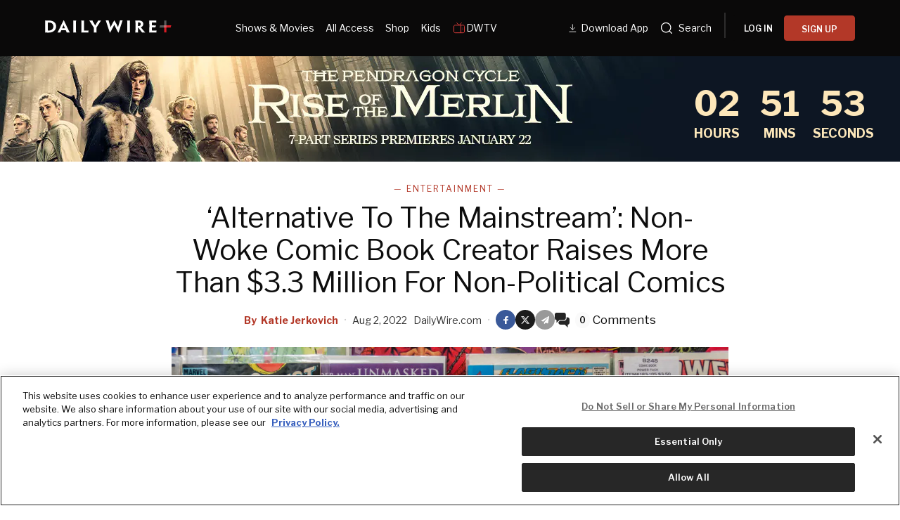

--- FILE ---
content_type: text/html; charset=utf-8
request_url: https://www.dailywire.com/_next/data/2GxV6TSUU2jnvzNdwVod0/watch.json?slug=watch
body_size: 12070
content:
<!DOCTYPE html><html lang="en"><head><meta charSet="utf-8"/><meta name="viewport" content="width=device-width, initial-scale=1"/><link rel="preload" href="/_next/static/media/2a7abadac7ce6faa-s.p.woff2" as="font" crossorigin="" type="font/woff2"/><link rel="preload" href="/_next/static/media/92daa4d0098aa288-s.p.woff2" as="font" crossorigin="" type="font/woff2"/><link rel="preload" as="image" href="https://dailywireplus-v2.imgix.net/app-store-dlv2/Store%20download%20button%20(3).png"/><link rel="preload" as="image" href="https://dailywireplus-v2.imgix.net/google-play-dlv2/Store%20download%20button%20(2).png"/><link rel="preload" as="image" href="https://dailywireplus-v2.imgix.net/dwdownloadqr/Frame%201618874160.png"/><link rel="preload" as="image" href="https://dailywireplus-v2.imgix.net/iab/iab.png"/><link rel="stylesheet" href="/_next/static/css/b7e4e9e5d7ff2451.css" data-precedence="next"/><link rel="stylesheet" href="/_next/static/css/2c20eb36041039b8.css" data-precedence="next"/><link rel="stylesheet" href="/_next/static/css/2349239c3dd5a3e5.css" data-precedence="next"/><link rel="preload" as="script" fetchPriority="low" href="/_next/static/chunks/webpack-59a2a78ec60e4d62.js"/><script src="/_next/static/chunks/59c6eb5a-c4cdaff7f3c1a798.js" async=""></script><script src="/_next/static/chunks/87c73c54-5f406bd66efdaf29.js" async=""></script><script src="/_next/static/chunks/8342-477ec56c25d1b836.js" async=""></script><script src="/_next/static/chunks/main-app-4acb17c0e1135266.js" async=""></script><script src="/_next/static/chunks/2ed43723-294e08523a80b596.js" async=""></script><script src="/_next/static/chunks/620c25d9-74d9bada15b615ac.js" async=""></script><script src="/_next/static/chunks/1f006d11-390382e4b830b198.js" async=""></script><script src="/_next/static/chunks/af4c29a4-fa2140a90143e154.js" async=""></script><script src="/_next/static/chunks/5445-608f16eac33d9a2a.js" async=""></script><script src="/_next/static/chunks/9191-c756b839e2f217d2.js" async=""></script><script src="/_next/static/chunks/6855-8d43ae2e7c8ac6a9.js" async=""></script><script src="/_next/static/chunks/9874-a5995b61b4d9b906.js" async=""></script><script src="/_next/static/chunks/5165-f30838c7ae32fa3c.js" async=""></script><script src="/_next/static/chunks/7506-ad3bdd449ae545f2.js" async=""></script><script src="/_next/static/chunks/8639-366706553fb8545c.js" async=""></script><script src="/_next/static/chunks/app/layout-02d04bd53a2e6c0d.js" async=""></script><script src="/_next/static/chunks/app/not-found-f9963be01515b6b6.js" async=""></script><script src="/_next/static/chunks/929af8c8-e172328fd1487ef0.js" async=""></script><script src="/_next/static/chunks/ce099b63-0e8dc866e1af661d.js" async=""></script><script src="/_next/static/chunks/f17035fd-bae0513620e22f7b.js" async=""></script><script src="/_next/static/chunks/7dd6c871-1d63f8394ff52e15.js" async=""></script><script src="/_next/static/chunks/5937-8a6a09d6d6dda813.js" async=""></script><script src="/_next/static/chunks/541-f68e1b8fd821d8dc.js" async=""></script><script src="/_next/static/chunks/244-9f6b277c90bdcfa5.js" async=""></script><script src="/_next/static/chunks/1883-991f3f0adf49b5e1.js" async=""></script><script src="/_next/static/chunks/5862-9dca4ffa6cb1419b.js" async=""></script><script src="/_next/static/chunks/3287-c5c6a56629fb80ea.js" async=""></script><script src="/_next/static/chunks/8160-43f1b0ce5e0002c0.js" async=""></script><script src="/_next/static/chunks/app/watch/page-2c8f35a1e8773f57.js" async=""></script><meta name="next-size-adjust" content=""/><meta content="1477317200" property="al:ios:app_store_id"/><meta content="The Daily Wire" property="al:ios:app_name"/><meta content="com.dailywire.thedailywire" property="al:android:package"/><meta content="The Daily Wire" property="al:android:app_name"/><meta content="The Daily Wire" name="twitter:app:name:iphone"/><meta content="1477317200" name="twitter:app:id:iphone"/><meta content="The Daily Wire" name="twitter:app:name:ipad"/><meta content="1477317200" name="twitter:app:id:ipad"/><meta content="The Daily Wire" name="twitter:app:name:googleplay"/><meta content="com.dailywire.thedailywire" name="twitter:app:id:googleplay"/><link href="/favicons/favicon.ico" rel="shortcut icon" type="image/x-icon"/><link href="/favicons/apple-touch-icon.png" rel="apple-touch-icon"/><link href="/favicons/apple-touch-icon-57x57.png" rel="apple-touch-icon" sizes="57x57"/><link href="/favicons/apple-touch-icon-72x72.png" rel="apple-touch-icon" sizes="72x72"/><link href="/favicons/apple-touch-icon-76x76.png" rel="apple-touch-icon" sizes="76x76"/><link href="/favicons/apple-touch-icon-114x114.png" rel="apple-touch-icon" sizes="114x114"/><link href="/favicons/apple-touch-icon-120x120.png" rel="apple-touch-icon" sizes="120x120"/><link href="/favicons/apple-touch-icon-144x144.png" rel="apple-touch-icon" sizes="144x144"/><link href="/favicons/apple-touch-icon-152x152.png" rel="apple-touch-icon" sizes="152x152"/><link href="/favicons/apple-touch-icon-180x180.png" rel="apple-touch-icon" sizes="180x180"/><title>The Daily Wire - Breaking News, Videos &amp; Podcasts</title><meta name="description" content="Get daily coverage of the latest news and important stories in politics, culture, education, and sports at dailywire.com."/><link rel="canonical" href="https://www.dailywire.com/watch"/><meta property="og:title" content="The Daily Wire - Breaking News, Videos &amp; Podcasts"/><meta property="og:description" content="Get daily coverage of the latest news and important stories in politics, culture, education, and sports at dailywire.com."/><meta property="og:url" content="https://www.dailywire.com/watch"/><meta property="og:image" content="https://dailywireplus-v2.imgix.net/images/dailywire.com/DW-Talent-Panel-2025.jpg"/><meta property="og:type" content="website"/><meta name="twitter:card" content="summary_large_image"/><meta name="twitter:title" content="The Daily Wire - Breaking News, Videos &amp; Podcasts"/><meta name="twitter:description" content="Get daily coverage of the latest news and important stories in politics, culture, education, and sports at dailywire.com."/><meta name="twitter:image" content="https://dailywireplus-v2.imgix.net/images/dailywire.com/DW-Talent-Panel-2025.jpg"/><link href="https://use.typekit.net/ldl2hxh.css" rel="stylesheet"/><script src="/_next/static/chunks/polyfills-42372ed130431b0a.js" noModule=""></script></head><body class="__className_4dd4da"><div class="flex flex-col min-h-screen" style="background-color:#0A0909"><header class="fixed top-0 left-0 right-0 w-full z-[400] text-white h-[50px] xl:h-[var(--mobile-header-h,80px)]" data-label="global-header-transparent" style="background:linear-gradient(to bottom, rgba(0,0,0,0.7) 0%, rgba(0,0,0,0.4) 50%, rgba(0,0,0,0) 100%);box-shadow:none;padding-top:env(safe-area-inset-top);transition:height 0.3s cubic-bezier(0.4,0,0.2,1), background 0.4s ease-out, box-shadow 0.3s ease-out"><div class="flex items-center justify-between h-full mx-auto max-w-[1400px] px-5 relative xl:justify-start"><a class="logo" data-label="logotype" style="padding:10px 0px" href="/"><div class="daily-wire-logo pt-1" style="width:180px"><svg fill="none" height="100%" viewBox="0 0 227 23" width="100%" xmlns="http://www.w3.org/2000/svg"><g><g opacity="0.45"><path d="M217.775 0.24411H213.81V13.0676H217.775V0.24411Z" fill="#BCBEBF"></path></g><path d="M213.803 9.08382H217.768V21.9214H213.803V9.08382Z" fill="#D81C24"></path><path d="M213.797 13.0949V9.07738H226.47L225.268 13.0949H213.797Z" fill="#D81C24"></path><g opacity="0.45"><path d="M217.777 9.06786V13.0853H205.105L206.368 9.06786H217.777Z" fill="#BCBEBF"></path></g><path d="M15.0462 10.956C15.0462 8.61471 14.0152 6.54954 12.2045 5.29363C10.9555 4.45795 9.14478 3.95607 7.0544 3.95607C6.33628 3.95607 5.64896 4.0113 5.08726 4.06653V18.2082C5.08726 18.3186 5.14888 18.3739 5.24369 18.3739C5.74376 18.4315 6.42871 18.4579 6.99041 18.4579C8.86511 18.4579 10.7066 17.9848 12.0505 17.0099C13.828 15.7252 15.0462 13.744 15.0462 10.9849V10.956ZM19.9474 10.8456C19.9474 14.9159 18.0751 18.0401 14.9206 20.0764C12.6738 21.5557 9.67567 22.2233 6.21066 22.2233C4.90003 22.2233 3.49459 22.1968 2.4968 22.168C1.65307 22.1392 0.716902 22.1128 -0.0012207 22.0576V21.9159C0.434867 21.6661 0.434867 20.6335 0.434867 12.5193V9.45039C0.434867 1.89329 0.434867 0.944754 0.0295899 0.747842V0.469283C0.686092 0.442868 1.65307 0.35882 2.93289 0.330004C4.24353 0.274772 5.40011 0.245956 6.64912 0.245956C10.1449 0.245956 12.8302 0.860706 14.8898 2.00376C18.4496 3.92725 19.9474 7.41403 19.9474 10.8168V10.8456Z" fill="#FFF"></path><path d="M35.8248 14.4982L35.794 14.4141C34.0141 10.2574 33.5756 9.08791 33.3268 8.27865H33.296C33.0139 9.08791 32.547 10.2574 30.7055 14.4141L30.6747 14.4982H35.8248ZM29.2693 17.8169C27.9563 20.6625 27.4586 21.8055 27.769 21.9736V22.1393H22.2753V21.9736C22.6189 21.8055 23.2114 20.6625 27.1765 12.4906L33.1704 -0.00605774H33.8577L39.7591 12.5171C43.6294 20.6337 44.1911 21.8055 44.5347 21.9736V22.1393H38.6357V21.9736C38.9462 21.8055 38.4484 20.6337 37.1994 17.8169H29.2693Z" fill="#FFF"></path><path d="M55.5768 12.519C55.5768 20.6356 55.5768 21.6394 56.0129 21.9732V22.1413H50.4575V21.9468C50.8936 21.6394 50.8936 20.6356 50.8936 12.5478V9.45005C50.8936 1.89295 50.8936 0.860367 50.4883 0.581809V0.387299H55.9821V0.581809C55.5768 0.860367 55.5768 1.86414 55.5768 9.45005V12.519Z" fill="#FFF"></path><path d="M65.241 9.44965C65.241 1.89255 65.241 0.859961 64.8357 0.581402V0.384491H70.2986V0.581402C69.8934 0.886376 69.8934 1.89255 69.8934 9.44965V18.3467C69.8934 18.5412 69.955 18.5988 70.173 18.5988H75.2307C75.9488 18.5988 76.3233 18.57 76.7309 18.5148C77.0722 18.4572 77.4799 18.3467 77.5723 18.2362H77.8235C77.7903 19.9076 77.7903 20.6328 77.7595 22.1385H64.8357V21.9151C65.241 21.6942 65.241 20.6064 65.241 12.5186V9.44965Z" fill="#FFF"></path><path d="M92.3276 13.1601V13.9117C92.3276 20.5779 92.3276 21.7498 92.7661 21.9731V22.1412H87.2083V21.9443C87.6444 21.7234 87.6444 20.5779 87.6444 13.9694V13.3834L85.4284 9.84141C80.4324 1.83766 79.8091 0.776259 79.3706 0.552932V0.387238H85.3668V0.552932C85.0232 0.749844 85.7413 1.91931 87.488 4.82016C88.3934 6.38345 89.3935 8.02838 90.0168 9.17143H90.0808C90.6733 8.02838 91.6403 6.49391 92.6097 4.90421C94.4204 1.91931 95.1385 0.692211 94.8257 0.552932V0.387238H100.445V0.552932C100.071 0.776259 99.4781 1.80885 94.4204 9.84141L92.3276 13.1601Z" fill="#FFF"></path><path d="M132.011 22.1716H131.355C125.518 10.9309 124.769 9.25951 124.207 7.8355H124.176C123.614 9.28593 122.832 10.9885 116.869 22.1716H116.215L111.781 8.64476C109.408 1.5055 109.096 0.388869 108.721 0.167943V-0.000152588H114.34V0.167943C113.935 0.388869 114.34 1.47669 116.028 6.88936C116.808 9.42521 117.213 10.8204 117.651 12.4653H117.744C118.37 10.9597 119.054 9.50925 120.367 6.86055C121.74 4.29589 123.084 1.98097 124.02 0.223174H124.643C125.579 1.95216 126.797 4.18303 128.39 6.94459C129.544 9.36997 130.296 10.9309 130.919 12.3549H130.981C131.419 10.6811 131.793 9.28593 132.481 7.05506C134.166 1.45027 134.604 0.362454 134.197 0.167943V-0.000152588H139.411V0.167943C139.036 0.417685 138.693 1.47669 136.382 8.64476L132.011 22.1716Z" fill="#FFF"></path><path d="M152.181 12.3729C152.181 20.4896 152.181 21.4933 152.617 21.8271V21.9952H147.061V21.8007C147.497 21.4933 147.497 20.4896 147.497 12.4018V9.30399C147.497 1.7469 147.497 0.71431 147.092 0.435752V0.241241H152.586V0.435752C152.181 0.71431 152.181 1.71808 152.181 9.30399V12.3729Z" fill="#FFF"></path><path d="M171.734 6.82274C171.734 4.8152 170.267 3.64334 167.925 3.64334C167.394 3.64334 166.958 3.67215 166.676 3.69857V10.3359C166.925 10.3648 167.269 10.3648 167.581 10.3648C168.456 10.3648 169.331 10.1414 169.954 9.80764C170.828 9.36099 171.734 8.41245 171.734 6.85156V6.82274ZM162.242 9.30576C162.242 1.74626 162.242 0.574392 161.867 0.463929V0.295833C162.398 0.269418 163.273 0.240602 164.147 0.211786C164.896 0.185371 166.271 0.156555 167.081 0.156555C168.861 0.156555 170.392 0.295834 171.765 0.687256C173.701 1.24437 176.355 2.86289 176.355 6.573C176.355 9.16648 174.855 10.8378 173.732 11.563C173.139 11.9833 172.452 12.3723 171.921 12.5404V12.5956C172.357 13.1527 172.888 13.8227 177.571 19.6244C178.32 20.5441 179.29 21.6608 179.6 21.8265V21.9946H174.919C174.637 21.9946 174.232 21.9658 173.919 21.8817C172.108 19.4563 169.985 16.6107 167.52 13.3761H166.676V14.4927C166.676 20.4889 166.707 21.6608 167.051 21.8265V21.9946H161.867V21.8265C162.242 21.6608 162.242 20.4889 162.242 12.3723V9.30576Z" fill="#FFF"></path><path d="M195.817 12.6775H191.79V17.9485C191.79 18.2006 191.821 18.3399 192.009 18.4504C193.632 18.4792 195.786 18.4792 197.223 18.4504C198.533 18.4504 199.377 18.3952 199.626 18.1166H199.813C199.782 19.7903 199.782 20.7101 199.782 21.9924H186.733V21.8267C187.138 21.6586 187.138 20.4867 187.138 12.3701V9.30359C187.138 1.74409 187.138 0.574625 186.764 0.406529V0.238434H199.531C199.531 1.49435 199.503 2.4693 199.503 4.11424H199.313C199.095 3.80926 197.689 3.72522 195.786 3.72522H191.79V9.21954H195.756" fill="#FFF"></path><path d="M199.315 9.17921H191.648L191.662 12.8197H197.798L199.315 9.17921Z" fill="#FFF"></path></g><defs><clipPath id="clip0_3019_2601"><rect fill="white" height="23" width="227"></rect></clipPath></defs></svg></div></a><div class="hidden xl:block w-full"><nav class="flex justify-between w-full"><div class="version2-headerLinks flex items-center flex-1 gap-3 pl-12 max-[1300px]:justify-center max-[1300px]:pl-0"><a style="align-items:center;color:#fff;display:inline-flex;font-size:.875rem;font-weight:400;padding:1.5rem .5rem;text-decoration:underline;text-decoration-thickness:1px;text-underline-offset:4px" href="/watch">Shows &amp; Movies</a><a style="align-items:center;color:#fff;display:inline-flex;font-size:.875rem;font-weight:400;padding:1.5rem .5rem;text-decoration:none;text-decoration-thickness:1px;text-underline-offset:4px" href="/all-access">All Access</a><a style="align-items:center;color:#fff;display:inline-flex;font-size:.875rem;font-weight:400;padding:1.5rem .5rem;text-decoration:none;text-decoration-thickness:1px;text-underline-offset:4px" href="https://store.dailywire.com">Shop</a><a style="align-items:center;color:#fff;display:inline-flex;font-size:.875rem;font-weight:400;padding:1.5rem .5rem;text-decoration:none;text-decoration-thickness:1px;text-underline-offset:4px" href="https://www.bentkey.com">Kids</a><a style="align-items:center;color:#fff;display:flex;font-size:.875rem;font-weight:400;padding:1.5rem .5rem;text-decoration:none;text-decoration-thickness:1px;text-underline-offset:4px;gap:4px" href="/dwtv"><svg fill="none" height="20" viewBox="0 0 20 20" width="20" xmlns="http://www.w3.org/2000/svg"><path d="M13.3333 2.5L10 5.83333L6.66667 2.5M12.5 5.83333V16.6667M15 12.5V12.5083M15 10V10.0083M2.5 7.5C2.5 7.05797 2.67559 6.63405 2.98816 6.32149C3.30072 6.00893 3.72464 5.83333 4.16667 5.83333H15.8333C16.2754 5.83333 16.6993 6.00893 17.0118 6.32149C17.3244 6.63405 17.5 7.05797 17.5 7.5V15C17.5 15.442 17.3244 15.866 17.0118 16.1785C16.6993 16.4911 16.2754 16.6667 15.8333 16.6667H4.16667C3.72464 16.6667 3.30072 16.4911 2.98816 16.1785C2.67559 15.866 2.5 15.442 2.5 15V7.5Z" stroke="#DB3D3B" stroke-linecap="round" stroke-linejoin="round"></path></svg>DWTV</a></div><div class="flex items-center gap-1" style="flex-shrink:0"><a style="align-items:center;color:#fff;display:inline-flex;font-size:.875rem;font-weight:400;padding:1.5rem .5rem;text-decoration:none;text-decoration-thickness:1px;text-underline-offset:4px" href="https://get.dailywire.com/app-download-v2/"><svg fill="none" height="20" style="margin-top:4px" viewBox="0 0 24 24" width="20" xmlns="http://www.w3.org/2000/svg"><path d="M9.99992 2.91666V12.5M9.99992 12.5L14.1666 8.33332M9.99992 12.5L5.83325 8.33332" stroke="white"></path><path d="M4.16675 15.8333L15.8334 15.8333" stroke="white"></path></svg>Download App</a><div class="flex items-center gap-1"><a style="align-items:center;color:#fff;display:inline-flex;font-size:.875rem;padding:1.5rem .5rem" href="/search/news"><style data-emotion="css uk6cul">.css-uk6cul{vertical-align:middle;}</style><svg fill="currentcolor" fill-rule="evenodd" height="20px" viewBox="0 0 24 24" width="20px" xmlns="http://www.w3.org/2000/svg" style="margin-right:.5em" class="css-uk6cul e1itsuk80"><path d="M3.75 11C3.75 6.99594 6.99594 3.75 11 3.75C15.0041 3.75 18.25 6.99594 18.25 11C18.25 12.9618 17.4708 14.7416 16.205 16.0468C16.1753 16.0688 16.1469 16.0932 16.1201 16.1201C16.0932 16.1469 16.0688 16.1753 16.0468 16.205C14.7416 17.4708 12.9618 18.25 11 18.25C6.99594 18.25 3.75 15.0041 3.75 11ZM16.6342 17.6949C15.112 18.9773 13.1462 19.75 11 19.75C6.16751 19.75 2.25 15.8325 2.25 11C2.25 6.16751 6.16751 2.25 11 2.25C15.8325 2.25 19.75 6.16751 19.75 11C19.75 13.1462 18.9773 15.112 17.6949 16.6342L21.5307 20.4701C21.8236 20.763 21.8236 21.2378 21.5307 21.5307C21.2378 21.8236 20.763 21.8236 20.4701 21.5307L16.6342 17.6949Z"></path></svg><span>Search</span><span class="sr-only">Search</span></a><div class="flex items-center mx-2.5"><svg fill="none" height="36" viewBox="0 0 2 36" width="2" xmlns="http://www.w3.org/2000/svg"><path d="M1 0V36" stroke="#525252"></path></svg></div></div><div class="menu-button-link"></div></div></nav></div><div class="hidden max-xl:flex ml-auto z-[1]"><div class="flex items-center gap-3"><button class="relative bg-transparent border-none cursor-pointer p-2" data-testid="mobile-menu-open" type="button"><h2 class="sr-only">Menu</h2><svg height="15" viewBox="0 0 24 15" width="24" xmlns="http://www.w3.org/2000/svg"><g fill="#fff" fill-rule="evenodd"><path d="m0 0h16v1h-16z"></path><path d="m0 7h24v1h-24z"></path><path d="m0 14h20v1h-20z"></path></g></svg></button></div><div class="fixed top-0 left-0 bottom-0 w-full bg-white z-[100] transition-transform duration-300 ease-in-out -translate-x-full" style="-webkit-overflow-scrolling:touch"><div class="relative flex flex-col h-full bg-[#0A0909] overflow-y-auto z-10" style="-webkit-overflow-scrolling:touch"><div class="flex items-start justify-between p-5 pb-4"><div class="w-[180px]"><svg fill="none" height="100%" viewBox="0 0 227 23" width="100%" xmlns="http://www.w3.org/2000/svg"><g><g opacity="0.45"><path d="M217.775 0.24411H213.81V13.0676H217.775V0.24411Z" fill="#BCBEBF"></path></g><path d="M213.803 9.08382H217.768V21.9214H213.803V9.08382Z" fill="#D81C24"></path><path d="M213.797 13.0949V9.07738H226.47L225.268 13.0949H213.797Z" fill="#D81C24"></path><g opacity="0.45"><path d="M217.777 9.06786V13.0853H205.105L206.368 9.06786H217.777Z" fill="#BCBEBF"></path></g><path d="M15.0462 10.956C15.0462 8.61471 14.0152 6.54954 12.2045 5.29363C10.9555 4.45795 9.14478 3.95607 7.0544 3.95607C6.33628 3.95607 5.64896 4.0113 5.08726 4.06653V18.2082C5.08726 18.3186 5.14888 18.3739 5.24369 18.3739C5.74376 18.4315 6.42871 18.4579 6.99041 18.4579C8.86511 18.4579 10.7066 17.9848 12.0505 17.0099C13.828 15.7252 15.0462 13.744 15.0462 10.9849V10.956ZM19.9474 10.8456C19.9474 14.9159 18.0751 18.0401 14.9206 20.0764C12.6738 21.5557 9.67567 22.2233 6.21066 22.2233C4.90003 22.2233 3.49459 22.1968 2.4968 22.168C1.65307 22.1392 0.716902 22.1128 -0.0012207 22.0576V21.9159C0.434867 21.6661 0.434867 20.6335 0.434867 12.5193V9.45039C0.434867 1.89329 0.434867 0.944754 0.0295899 0.747842V0.469283C0.686092 0.442868 1.65307 0.35882 2.93289 0.330004C4.24353 0.274772 5.40011 0.245956 6.64912 0.245956C10.1449 0.245956 12.8302 0.860706 14.8898 2.00376C18.4496 3.92725 19.9474 7.41403 19.9474 10.8168V10.8456Z" fill="#FFF"></path><path d="M35.8248 14.4982L35.794 14.4141C34.0141 10.2574 33.5756 9.08791 33.3268 8.27865H33.296C33.0139 9.08791 32.547 10.2574 30.7055 14.4141L30.6747 14.4982H35.8248ZM29.2693 17.8169C27.9563 20.6625 27.4586 21.8055 27.769 21.9736V22.1393H22.2753V21.9736C22.6189 21.8055 23.2114 20.6625 27.1765 12.4906L33.1704 -0.00605774H33.8577L39.7591 12.5171C43.6294 20.6337 44.1911 21.8055 44.5347 21.9736V22.1393H38.6357V21.9736C38.9462 21.8055 38.4484 20.6337 37.1994 17.8169H29.2693Z" fill="#FFF"></path><path d="M55.5768 12.519C55.5768 20.6356 55.5768 21.6394 56.0129 21.9732V22.1413H50.4575V21.9468C50.8936 21.6394 50.8936 20.6356 50.8936 12.5478V9.45005C50.8936 1.89295 50.8936 0.860367 50.4883 0.581809V0.387299H55.9821V0.581809C55.5768 0.860367 55.5768 1.86414 55.5768 9.45005V12.519Z" fill="#FFF"></path><path d="M65.241 9.44965C65.241 1.89255 65.241 0.859961 64.8357 0.581402V0.384491H70.2986V0.581402C69.8934 0.886376 69.8934 1.89255 69.8934 9.44965V18.3467C69.8934 18.5412 69.955 18.5988 70.173 18.5988H75.2307C75.9488 18.5988 76.3233 18.57 76.7309 18.5148C77.0722 18.4572 77.4799 18.3467 77.5723 18.2362H77.8235C77.7903 19.9076 77.7903 20.6328 77.7595 22.1385H64.8357V21.9151C65.241 21.6942 65.241 20.6064 65.241 12.5186V9.44965Z" fill="#FFF"></path><path d="M92.3276 13.1601V13.9117C92.3276 20.5779 92.3276 21.7498 92.7661 21.9731V22.1412H87.2083V21.9443C87.6444 21.7234 87.6444 20.5779 87.6444 13.9694V13.3834L85.4284 9.84141C80.4324 1.83766 79.8091 0.776259 79.3706 0.552932V0.387238H85.3668V0.552932C85.0232 0.749844 85.7413 1.91931 87.488 4.82016C88.3934 6.38345 89.3935 8.02838 90.0168 9.17143H90.0808C90.6733 8.02838 91.6403 6.49391 92.6097 4.90421C94.4204 1.91931 95.1385 0.692211 94.8257 0.552932V0.387238H100.445V0.552932C100.071 0.776259 99.4781 1.80885 94.4204 9.84141L92.3276 13.1601Z" fill="#FFF"></path><path d="M132.011 22.1716H131.355C125.518 10.9309 124.769 9.25951 124.207 7.8355H124.176C123.614 9.28593 122.832 10.9885 116.869 22.1716H116.215L111.781 8.64476C109.408 1.5055 109.096 0.388869 108.721 0.167943V-0.000152588H114.34V0.167943C113.935 0.388869 114.34 1.47669 116.028 6.88936C116.808 9.42521 117.213 10.8204 117.651 12.4653H117.744C118.37 10.9597 119.054 9.50925 120.367 6.86055C121.74 4.29589 123.084 1.98097 124.02 0.223174H124.643C125.579 1.95216 126.797 4.18303 128.39 6.94459C129.544 9.36997 130.296 10.9309 130.919 12.3549H130.981C131.419 10.6811 131.793 9.28593 132.481 7.05506C134.166 1.45027 134.604 0.362454 134.197 0.167943V-0.000152588H139.411V0.167943C139.036 0.417685 138.693 1.47669 136.382 8.64476L132.011 22.1716Z" fill="#FFF"></path><path d="M152.181 12.3729C152.181 20.4896 152.181 21.4933 152.617 21.8271V21.9952H147.061V21.8007C147.497 21.4933 147.497 20.4896 147.497 12.4018V9.30399C147.497 1.7469 147.497 0.71431 147.092 0.435752V0.241241H152.586V0.435752C152.181 0.71431 152.181 1.71808 152.181 9.30399V12.3729Z" fill="#FFF"></path><path d="M171.734 6.82274C171.734 4.8152 170.267 3.64334 167.925 3.64334C167.394 3.64334 166.958 3.67215 166.676 3.69857V10.3359C166.925 10.3648 167.269 10.3648 167.581 10.3648C168.456 10.3648 169.331 10.1414 169.954 9.80764C170.828 9.36099 171.734 8.41245 171.734 6.85156V6.82274ZM162.242 9.30576C162.242 1.74626 162.242 0.574392 161.867 0.463929V0.295833C162.398 0.269418 163.273 0.240602 164.147 0.211786C164.896 0.185371 166.271 0.156555 167.081 0.156555C168.861 0.156555 170.392 0.295834 171.765 0.687256C173.701 1.24437 176.355 2.86289 176.355 6.573C176.355 9.16648 174.855 10.8378 173.732 11.563C173.139 11.9833 172.452 12.3723 171.921 12.5404V12.5956C172.357 13.1527 172.888 13.8227 177.571 19.6244C178.32 20.5441 179.29 21.6608 179.6 21.8265V21.9946H174.919C174.637 21.9946 174.232 21.9658 173.919 21.8817C172.108 19.4563 169.985 16.6107 167.52 13.3761H166.676V14.4927C166.676 20.4889 166.707 21.6608 167.051 21.8265V21.9946H161.867V21.8265C162.242 21.6608 162.242 20.4889 162.242 12.3723V9.30576Z" fill="#FFF"></path><path d="M195.817 12.6775H191.79V17.9485C191.79 18.2006 191.821 18.3399 192.009 18.4504C193.632 18.4792 195.786 18.4792 197.223 18.4504C198.533 18.4504 199.377 18.3952 199.626 18.1166H199.813C199.782 19.7903 199.782 20.7101 199.782 21.9924H186.733V21.8267C187.138 21.6586 187.138 20.4867 187.138 12.3701V9.30359C187.138 1.74409 187.138 0.574625 186.764 0.406529V0.238434H199.531C199.531 1.49435 199.503 2.4693 199.503 4.11424H199.313C199.095 3.80926 197.689 3.72522 195.786 3.72522H191.79V9.21954H195.756" fill="#FFF"></path><path d="M199.315 9.17921H191.648L191.662 12.8197H197.798L199.315 9.17921Z" fill="#FFF"></path></g><defs><clipPath id="clip0_3019_2601"><rect fill="white" height="23" width="227"></rect></clipPath></defs></svg></div><button class="bg-transparent border-none cursor-pointer p-0 flex items-center justify-center" data-testid="mobile-menu-close" type="button"><span class="sr-only">Close</span><svg class="text-white" fill="none" height="20" stroke="currentColor" viewBox="0 0 24 24" width="20"><path d="M6 18L18 6M6 6l12 12" stroke-linecap="round" stroke-linejoin="round" stroke-width="2"></path></svg></button></div><div class="flex justify-between w-full mx-auto mb-2.5" style="background-image:url(&#x27;https://dailywireplus-v2.imgix.net/downloadtheapp/background%20(1).png&#x27;);background-repeat:no-repeat;background-size:cover"><div class="flex items-center pl-3.5"><img alt="Daily Wire App" loading="lazy" width="44" height="44" decoding="async" data-nimg="1" style="color:transparent" srcSet="/_next/image?url=https%3A%2F%2Fdailywireplus-v2.imgix.net%2Fdownloadtheapp%2FFrame%25201010105843.png&amp;w=48&amp;q=75 1x, /_next/image?url=https%3A%2F%2Fdailywireplus-v2.imgix.net%2Fdownloadtheapp%2FFrame%25201010105843.png&amp;w=96&amp;q=75 2x" src="/_next/image?url=https%3A%2F%2Fdailywireplus-v2.imgix.net%2Fdownloadtheapp%2FFrame%25201010105843.png&amp;w=96&amp;q=75"/></div><div class="flex items-center flex-1 text-white text-base font-normal leading-[140%] py-5 px-2.5 text-left">Download the <br/> Daily Wire App</div><div class="flex items-center gap-4 max-w-[35%] pr-5 pt-2.5"><a href="https://onelink.to/dailywireplus" rel="noreferrer" target="_blank"><img alt="App Store" loading="lazy" width="44" height="44" decoding="async" data-nimg="1" style="color:transparent" srcSet="/_next/image?url=https%3A%2F%2Fdailywireplus-v2.imgix.net%2Fdownloadtheapp%2FFrame%25201010105840.png&amp;w=48&amp;q=75 1x, /_next/image?url=https%3A%2F%2Fdailywireplus-v2.imgix.net%2Fdownloadtheapp%2FFrame%25201010105840.png&amp;w=96&amp;q=75 2x" src="/_next/image?url=https%3A%2F%2Fdailywireplus-v2.imgix.net%2Fdownloadtheapp%2FFrame%25201010105840.png&amp;w=96&amp;q=75"/></a><a href="https://onelink.to/dailywireplus" rel="noreferrer" target="_blank"><img alt="Google Play" loading="lazy" width="44" height="44" decoding="async" data-nimg="1" style="color:transparent" srcSet="/_next/image?url=https%3A%2F%2Fdailywireplus-v2.imgix.net%2Fdownloadtheapp%2FFrame%25201010105841.png&amp;w=48&amp;q=75 1x, /_next/image?url=https%3A%2F%2Fdailywireplus-v2.imgix.net%2Fdownloadtheapp%2FFrame%25201010105841.png&amp;w=96&amp;q=75 2x" src="/_next/image?url=https%3A%2F%2Fdailywireplus-v2.imgix.net%2Fdownloadtheapp%2FFrame%25201010105841.png&amp;w=96&amp;q=75"/></a></div></div><div class="flex flex-1 flex-col p-5 pt-2"><nav class="space-y-6"><a class="flex items-center text-white text-xl font-normal leading-[150%] tracking-[0.4px]" href="/">Home</a><a class="flex items-center text-white text-xl font-normal leading-[150%] tracking-[0.4px]" href="/search/news">Search</a><a class="flex items-center text-white text-xl font-normal leading-[150%] tracking-[0.4px] underline underline-offset-4" href="/watch">Shows &amp; Movies</a><a class="flex items-center text-white text-xl font-normal leading-[150%] tracking-[0.4px]" href="/all-access">All Access</a><a class="flex items-center text-white text-xl font-normal leading-[150%] tracking-[0.4px]" href="https://store.dailywire.com">Shop</a><a class="flex items-center text-white text-xl font-normal leading-[150%] tracking-[0.4px]" href="https://www.bentkey.com">Kids</a><a class="flex items-center text-white text-xl font-normal leading-[150%] tracking-[0.4px]" href="/dwtv">DWTV<span class="ml-2 relative top-0.5"><svg fill="none" height="20" viewBox="0 0 20 20" width="20" xmlns="http://www.w3.org/2000/svg"><path d="M13.3333 2.5L10 5.83333L6.66667 2.5M12.5 5.83333V16.6667M15 12.5V12.5083M15 10V10.0083M2.5 7.5C2.5 7.05797 2.67559 6.63405 2.98816 6.32149C3.30072 6.00893 3.72464 5.83333 4.16667 5.83333H15.8333C16.2754 5.83333 16.6993 6.00893 17.0118 6.32149C17.3244 6.63405 17.5 7.05797 17.5 7.5V15C17.5 15.442 17.3244 15.866 17.0118 16.1785C16.6993 16.4911 16.2754 16.6667 15.8333 16.6667H4.16667C3.72464 16.6667 3.30072 16.4911 2.98816 16.1785C2.67559 15.866 2.5 15.442 2.5 15V7.5Z" stroke="#DB3D3B" stroke-linecap="round" stroke-linejoin="round"></path></svg></span></a></nav><div class="mt-auto flex flex-col tablet:mt-8"></div></div></div></div></div></div></header><main class="flex-1 w-full"><div class="w-full"><div class="relative w-full aspect-[3/4] md:aspect-[16/9] lg:aspect-[21/9] max-h-[85vh] overflow-hidden"><div class="skeleton-pulse dark" style="border-radius:0;height:100%;width:100%"></div><div class="absolute inset-0 bg-gradient-to-t from-black via-black/60 to-transparent md:bg-gradient-to-r md:from-black/80 md:via-black/40 md:to-transparent"></div><div class="absolute inset-0 bg-gradient-to-t from-black/80 via-transparent to-transparent"></div><div class="absolute inset-0 flex flex-col justify-end pb-14 md:pb-[120px]"><div class="px-4 md:px-8 lg:px-12 max-w-[1600px] mx-auto w-full"><div class="max-w-[1400px] mx-auto flex flex-col items-center md:items-start gap-4"><div class="skeleton-pulse dark" style="border-radius:4px;height:48px;width:200px"></div><div class="flex flex-col gap-2 w-full max-w-xl"><div class="skeleton-pulse dark" style="border-radius:4px;height:16px;width:100%"></div><div class="skeleton-pulse dark" style="border-radius:4px;height:16px;width:80%"></div></div><div class="flex items-center gap-3"><div class="skeleton-pulse dark" style="border-radius:50%;height:40px;width:40px"></div><div class="flex flex-col gap-1"><div class="skeleton-pulse dark" style="border-radius:4px;height:12px;width:80px"></div><div class="skeleton-pulse dark" style="border-radius:4px;height:14px;width:100px"></div></div></div><div class="skeleton-pulse dark" style="border-radius:4px;height:44px;width:140px"></div></div></div></div><div class="absolute bottom-6 md:bottom-4 left-1/2 -translate-x-1/2 flex gap-2 z-10"><div class="skeleton-pulse dark" style="border-radius:4px;height:8px;width:24px"></div><div class="skeleton-pulse dark" style="border-radius:4px;height:8px;width:8px"></div><div class="skeleton-pulse dark" style="border-radius:4px;height:8px;width:8px"></div><div class="skeleton-pulse dark" style="border-radius:4px;height:8px;width:8px"></div></div></div><div class="px-4 md:px-8 lg:px-12 max-w-[1600px] mx-auto"><div class="py-8 max-w-[1400px] mx-auto"><div class="flex items-center justify-between mb-8"><div class="skeleton-pulse dark" style="border-radius:4px;height:28px;width:180px"></div></div><div class="flex gap-4 overflow-hidden"><div class="flex-shrink-0 w-[280px] md:w-[320px]"><div class="skeleton-pulse dark" style="border-radius:8px;height:auto;width:100%"></div><div class="aspect-video"><div class="skeleton-pulse dark" style="border-radius:8px;height:100%;width:100%"></div></div><div class="mt-[18px]"><div class="skeleton-pulse dark" style="border-radius:4px;height:14px;width:140px"></div></div><div class="mt-2 flex flex-col gap-1.5"><div class="skeleton-pulse dark" style="border-radius:4px;height:18px;width:100%"></div><div class="skeleton-pulse dark" style="border-radius:4px;height:18px;width:70%"></div></div><div class="mt-2"><div class="skeleton-pulse dark" style="border-radius:4px;height:14px;width:120px"></div></div></div><div class="flex-shrink-0 w-[280px] md:w-[320px]"><div class="skeleton-pulse dark" style="border-radius:8px;height:auto;width:100%"></div><div class="aspect-video"><div class="skeleton-pulse dark" style="border-radius:8px;height:100%;width:100%"></div></div><div class="mt-[18px]"><div class="skeleton-pulse dark" style="border-radius:4px;height:14px;width:140px"></div></div><div class="mt-2 flex flex-col gap-1.5"><div class="skeleton-pulse dark" style="border-radius:4px;height:18px;width:100%"></div><div class="skeleton-pulse dark" style="border-radius:4px;height:18px;width:70%"></div></div><div class="mt-2"><div class="skeleton-pulse dark" style="border-radius:4px;height:14px;width:120px"></div></div></div><div class="flex-shrink-0 w-[280px] md:w-[320px]"><div class="skeleton-pulse dark" style="border-radius:8px;height:auto;width:100%"></div><div class="aspect-video"><div class="skeleton-pulse dark" style="border-radius:8px;height:100%;width:100%"></div></div><div class="mt-[18px]"><div class="skeleton-pulse dark" style="border-radius:4px;height:14px;width:140px"></div></div><div class="mt-2 flex flex-col gap-1.5"><div class="skeleton-pulse dark" style="border-radius:4px;height:18px;width:100%"></div><div class="skeleton-pulse dark" style="border-radius:4px;height:18px;width:70%"></div></div><div class="mt-2"><div class="skeleton-pulse dark" style="border-radius:4px;height:14px;width:120px"></div></div></div><div class="flex-shrink-0 w-[280px] md:w-[320px]"><div class="skeleton-pulse dark" style="border-radius:8px;height:auto;width:100%"></div><div class="aspect-video"><div class="skeleton-pulse dark" style="border-radius:8px;height:100%;width:100%"></div></div><div class="mt-[18px]"><div class="skeleton-pulse dark" style="border-radius:4px;height:14px;width:140px"></div></div><div class="mt-2 flex flex-col gap-1.5"><div class="skeleton-pulse dark" style="border-radius:4px;height:18px;width:100%"></div><div class="skeleton-pulse dark" style="border-radius:4px;height:18px;width:70%"></div></div><div class="mt-2"><div class="skeleton-pulse dark" style="border-radius:4px;height:14px;width:120px"></div></div></div></div></div><div class="py-8 max-w-[1400px] mx-auto"><div class="flex items-center justify-between mb-8"><div class="skeleton-pulse dark" style="border-radius:4px;height:28px;width:180px"></div></div><div class="flex gap-4 overflow-hidden"><div class="flex-shrink-0 w-[280px] md:w-[320px]"><div class="skeleton-pulse dark" style="border-radius:8px;height:auto;width:100%"></div><div class="aspect-video"><div class="skeleton-pulse dark" style="border-radius:8px;height:100%;width:100%"></div></div><div class="mt-[18px]"><div class="skeleton-pulse dark" style="border-radius:4px;height:14px;width:140px"></div></div><div class="mt-2 flex flex-col gap-1.5"><div class="skeleton-pulse dark" style="border-radius:4px;height:18px;width:100%"></div><div class="skeleton-pulse dark" style="border-radius:4px;height:18px;width:70%"></div></div><div class="mt-2"><div class="skeleton-pulse dark" style="border-radius:4px;height:14px;width:120px"></div></div></div><div class="flex-shrink-0 w-[280px] md:w-[320px]"><div class="skeleton-pulse dark" style="border-radius:8px;height:auto;width:100%"></div><div class="aspect-video"><div class="skeleton-pulse dark" style="border-radius:8px;height:100%;width:100%"></div></div><div class="mt-[18px]"><div class="skeleton-pulse dark" style="border-radius:4px;height:14px;width:140px"></div></div><div class="mt-2 flex flex-col gap-1.5"><div class="skeleton-pulse dark" style="border-radius:4px;height:18px;width:100%"></div><div class="skeleton-pulse dark" style="border-radius:4px;height:18px;width:70%"></div></div><div class="mt-2"><div class="skeleton-pulse dark" style="border-radius:4px;height:14px;width:120px"></div></div></div><div class="flex-shrink-0 w-[280px] md:w-[320px]"><div class="skeleton-pulse dark" style="border-radius:8px;height:auto;width:100%"></div><div class="aspect-video"><div class="skeleton-pulse dark" style="border-radius:8px;height:100%;width:100%"></div></div><div class="mt-[18px]"><div class="skeleton-pulse dark" style="border-radius:4px;height:14px;width:140px"></div></div><div class="mt-2 flex flex-col gap-1.5"><div class="skeleton-pulse dark" style="border-radius:4px;height:18px;width:100%"></div><div class="skeleton-pulse dark" style="border-radius:4px;height:18px;width:70%"></div></div><div class="mt-2"><div class="skeleton-pulse dark" style="border-radius:4px;height:14px;width:120px"></div></div></div><div class="flex-shrink-0 w-[280px] md:w-[320px]"><div class="skeleton-pulse dark" style="border-radius:8px;height:auto;width:100%"></div><div class="aspect-video"><div class="skeleton-pulse dark" style="border-radius:8px;height:100%;width:100%"></div></div><div class="mt-[18px]"><div class="skeleton-pulse dark" style="border-radius:4px;height:14px;width:140px"></div></div><div class="mt-2 flex flex-col gap-1.5"><div class="skeleton-pulse dark" style="border-radius:4px;height:18px;width:100%"></div><div class="skeleton-pulse dark" style="border-radius:4px;height:18px;width:70%"></div></div><div class="mt-2"><div class="skeleton-pulse dark" style="border-radius:4px;height:14px;width:120px"></div></div></div></div></div><div class="py-8 max-w-[1400px] mx-auto"><div class="flex items-center justify-between mb-8"><div class="skeleton-pulse dark" style="border-radius:4px;height:28px;width:180px"></div></div><div class="flex gap-4 overflow-hidden"><div class="flex-shrink-0 h-[240px] md:h-[384px] aspect-[2/3]"><div class="skeleton-pulse dark" style="border-radius:8px;height:100%;width:100%"></div></div><div class="flex-shrink-0 h-[240px] md:h-[384px] aspect-[2/3]"><div class="skeleton-pulse dark" style="border-radius:8px;height:100%;width:100%"></div></div><div class="flex-shrink-0 h-[240px] md:h-[384px] aspect-[2/3]"><div class="skeleton-pulse dark" style="border-radius:8px;height:100%;width:100%"></div></div><div class="flex-shrink-0 h-[240px] md:h-[384px] aspect-[2/3]"><div class="skeleton-pulse dark" style="border-radius:8px;height:100%;width:100%"></div></div><div class="flex-shrink-0 h-[240px] md:h-[384px] aspect-[2/3]"><div class="skeleton-pulse dark" style="border-radius:8px;height:100%;width:100%"></div></div></div></div><div class="py-8 max-w-[1400px] mx-auto"><div class="flex items-center justify-between mb-8"><div class="skeleton-pulse dark" style="border-radius:4px;height:28px;width:180px"></div></div><div class="flex gap-4 overflow-hidden"><div class="flex-shrink-0 w-[173px] h-[308px] md:w-[216px] md:h-[384px] relative"><div class="skeleton-pulse dark" style="border-radius:8px;height:100%;width:100%"></div><div class="absolute bottom-0 left-0 right-0 p-2"><div class="flex flex-col gap-1"><div class="skeleton-pulse dark" style="border-radius:4px;height:14px;width:100%"></div><div class="skeleton-pulse dark" style="border-radius:4px;height:14px;width:80%"></div></div></div></div><div class="flex-shrink-0 w-[173px] h-[308px] md:w-[216px] md:h-[384px] relative"><div class="skeleton-pulse dark" style="border-radius:8px;height:100%;width:100%"></div><div class="absolute bottom-0 left-0 right-0 p-2"><div class="flex flex-col gap-1"><div class="skeleton-pulse dark" style="border-radius:4px;height:14px;width:100%"></div><div class="skeleton-pulse dark" style="border-radius:4px;height:14px;width:80%"></div></div></div></div><div class="flex-shrink-0 w-[173px] h-[308px] md:w-[216px] md:h-[384px] relative"><div class="skeleton-pulse dark" style="border-radius:8px;height:100%;width:100%"></div><div class="absolute bottom-0 left-0 right-0 p-2"><div class="flex flex-col gap-1"><div class="skeleton-pulse dark" style="border-radius:4px;height:14px;width:100%"></div><div class="skeleton-pulse dark" style="border-radius:4px;height:14px;width:80%"></div></div></div></div><div class="flex-shrink-0 w-[173px] h-[308px] md:w-[216px] md:h-[384px] relative"><div class="skeleton-pulse dark" style="border-radius:8px;height:100%;width:100%"></div><div class="absolute bottom-0 left-0 right-0 p-2"><div class="flex flex-col gap-1"><div class="skeleton-pulse dark" style="border-radius:4px;height:14px;width:100%"></div><div class="skeleton-pulse dark" style="border-radius:4px;height:14px;width:80%"></div></div></div></div><div class="flex-shrink-0 w-[173px] h-[308px] md:w-[216px] md:h-[384px] relative"><div class="skeleton-pulse dark" style="border-radius:8px;height:100%;width:100%"></div><div class="absolute bottom-0 left-0 right-0 p-2"><div class="flex flex-col gap-1"><div class="skeleton-pulse dark" style="border-radius:4px;height:14px;width:100%"></div><div class="skeleton-pulse dark" style="border-radius:4px;height:14px;width:80%"></div></div></div></div><div class="flex-shrink-0 w-[173px] h-[308px] md:w-[216px] md:h-[384px] relative"><div class="skeleton-pulse dark" style="border-radius:8px;height:100%;width:100%"></div><div class="absolute bottom-0 left-0 right-0 p-2"><div class="flex flex-col gap-1"><div class="skeleton-pulse dark" style="border-radius:4px;height:14px;width:100%"></div><div class="skeleton-pulse dark" style="border-radius:4px;height:14px;width:80%"></div></div></div></div></div></div><div class="py-8 max-w-[1400px] mx-auto"><div class="flex items-center justify-between mb-8"><div class="skeleton-pulse dark" style="border-radius:4px;height:28px;width:180px"></div></div><div class="flex gap-4 overflow-hidden"><div class="flex-shrink-0 w-[280px] md:w-[320px]"><div class="skeleton-pulse dark" style="border-radius:8px;height:auto;width:100%"></div><div class="aspect-video"><div class="skeleton-pulse dark" style="border-radius:8px;height:100%;width:100%"></div></div><div class="mt-[18px]"><div class="skeleton-pulse dark" style="border-radius:4px;height:14px;width:140px"></div></div><div class="mt-2 flex flex-col gap-1.5"><div class="skeleton-pulse dark" style="border-radius:4px;height:18px;width:100%"></div><div class="skeleton-pulse dark" style="border-radius:4px;height:18px;width:70%"></div></div><div class="mt-2"><div class="skeleton-pulse dark" style="border-radius:4px;height:14px;width:120px"></div></div></div><div class="flex-shrink-0 w-[280px] md:w-[320px]"><div class="skeleton-pulse dark" style="border-radius:8px;height:auto;width:100%"></div><div class="aspect-video"><div class="skeleton-pulse dark" style="border-radius:8px;height:100%;width:100%"></div></div><div class="mt-[18px]"><div class="skeleton-pulse dark" style="border-radius:4px;height:14px;width:140px"></div></div><div class="mt-2 flex flex-col gap-1.5"><div class="skeleton-pulse dark" style="border-radius:4px;height:18px;width:100%"></div><div class="skeleton-pulse dark" style="border-radius:4px;height:18px;width:70%"></div></div><div class="mt-2"><div class="skeleton-pulse dark" style="border-radius:4px;height:14px;width:120px"></div></div></div><div class="flex-shrink-0 w-[280px] md:w-[320px]"><div class="skeleton-pulse dark" style="border-radius:8px;height:auto;width:100%"></div><div class="aspect-video"><div class="skeleton-pulse dark" style="border-radius:8px;height:100%;width:100%"></div></div><div class="mt-[18px]"><div class="skeleton-pulse dark" style="border-radius:4px;height:14px;width:140px"></div></div><div class="mt-2 flex flex-col gap-1.5"><div class="skeleton-pulse dark" style="border-radius:4px;height:18px;width:100%"></div><div class="skeleton-pulse dark" style="border-radius:4px;height:18px;width:70%"></div></div><div class="mt-2"><div class="skeleton-pulse dark" style="border-radius:4px;height:14px;width:120px"></div></div></div><div class="flex-shrink-0 w-[280px] md:w-[320px]"><div class="skeleton-pulse dark" style="border-radius:8px;height:auto;width:100%"></div><div class="aspect-video"><div class="skeleton-pulse dark" style="border-radius:8px;height:100%;width:100%"></div></div><div class="mt-[18px]"><div class="skeleton-pulse dark" style="border-radius:4px;height:14px;width:140px"></div></div><div class="mt-2 flex flex-col gap-1.5"><div class="skeleton-pulse dark" style="border-radius:4px;height:18px;width:100%"></div><div class="skeleton-pulse dark" style="border-radius:4px;height:18px;width:70%"></div></div><div class="mt-2"><div class="skeleton-pulse dark" style="border-radius:4px;height:14px;width:120px"></div></div></div></div></div></div></div></main><footer class="bg-[#272727] border-t border-[#666666]/50 text-white relative text-center"><div class="max-w-[1400px] mx-auto px-5 py-8 min-[940px]:flex min-[940px]:justify-between min-[940px]:text-left"><div class="mb-0 min-[940px]:mb-0"><a class="block text-white text-[15px] mb-4 hover:opacity-80 transition-opacity" href="/about">About</a><a class="block text-white text-[15px] mb-4 hover:opacity-80 transition-opacity" href="/cdn-cgi/l/email-protection#7c1d180a190e08150f190b150814090f3c180b0a191208090e190f521f1311">Advertise With Us</a><a class="block text-white text-[15px] mb-4 hover:opacity-80 transition-opacity" href="/authors">Authors</a><a class="block text-white text-[15px] mb-4 hover:opacity-80 transition-opacity" href="https://get.dailywire.com/speakers/" rel="noopener noreferrer" target="_blank">Book our Speakers</a><a class="block text-white text-[15px] mb-4 hover:opacity-80 transition-opacity" href="https://dailywire.multiscreensite.com/" rel="noopener noreferrer" target="_blank">Careers</a><a class="block text-white text-[15px] mb-4 hover:opacity-80 transition-opacity" href="https://dailywire.zendesk.com/hc/en-us" rel="noopener noreferrer" target="_blank">Contact Support</a><a class="block text-white text-[15px] mb-4 hover:opacity-80 transition-opacity" href="/gifting">Gift Membership</a></div><div class="mb-0 min-[940px]:mb-0"><button class="ot-sdk-show-settings bg-transparent border-none text-white text-[15px] mb-4 p-0 text-center min-[940px]:text-left block w-full hover:opacity-80 transition-opacity cursor-pointer" id="ot-sdk-btn" style="font-family:Libre Franklin, sans-serif">Do Not Sell or Share My Personal Information</button><a class="block text-white text-[15px] mb-4 hover:opacity-80 transition-opacity" href="/legal">Legal</a><a class="block text-white text-[15px] mb-4 hover:opacity-80 transition-opacity" href="/cdn-cgi/l/email-protection#d8a8aabdabab98bcb9b1b4a1afb1aabdf6bbb7b5">Media &amp; Press Inquiries</a><a class="block text-white text-[15px] mb-4 hover:opacity-80 transition-opacity" href="/shipping-returns-policy">Shipping &amp; Returns</a><a class="block text-white text-[15px] mb-4 hover:opacity-80 transition-opacity" href="/standards-policies">Standards &amp; Policies</a><a class="block text-white text-[15px] mb-4 hover:opacity-80 transition-opacity" href="https://tips.dailywire.com/hc/en-us/requests/new" rel="noopener noreferrer" target="_blank">Submit a News Tip</a></div><div class="mb-0 min-[940px]:mb-0"><div class="hidden min-[940px]:grid grid-cols-[1fr_2fr_1fr_1fr_1fr] auto-rows-auto gap-2 max-w-[429px] max-h-[200px] mx-auto mb-8 p-4 bg-[#1d1d1d] text-white text-center border border-[#666666]/50 rounded-lg"><div class="col-span-4 row-start-1 flex items-center justify-start gap-4 max-w-[150px]"><svg class="w-full h-auto" fill="none" height="23" viewBox="0 0 227 23" width="227" xmlns="http://www.w3.org/2000/svg"><g><g opacity="0.45"><path d="M217.775 0.24411H213.81V13.0676H217.775V0.24411Z" fill="#BCBEBF"></path></g><path d="M213.803 9.08382H217.768V21.9214H213.803V9.08382Z" fill="#D81C24"></path><path d="M213.797 13.0949V9.07738H226.47L225.268 13.0949H213.797Z" fill="#D81C24"></path><g opacity="0.45"><path d="M217.777 9.06786V13.0853H205.105L206.368 9.06786H217.777Z" fill="#BCBEBF"></path></g><path d="M15.0462 10.956C15.0462 8.61471 14.0152 6.54954 12.2045 5.29363C10.9555 4.45795 9.14478 3.95607 7.0544 3.95607C6.33628 3.95607 5.64896 4.0113 5.08726 4.06653V18.2082C5.08726 18.3186 5.14888 18.3739 5.24369 18.3739C5.74376 18.4315 6.42871 18.4579 6.99041 18.4579C8.86511 18.4579 10.7066 17.9848 12.0505 17.0099C13.828 15.7252 15.0462 13.744 15.0462 10.9849V10.956ZM19.9474 10.8456C19.9474 14.9159 18.0751 18.0401 14.9206 20.0764C12.6738 21.5557 9.67567 22.2233 6.21066 22.2233C4.90003 22.2233 3.49459 22.1968 2.4968 22.168C1.65307 22.1392 0.716902 22.1128 -0.0012207 22.0576V21.9159C0.434867 21.6661 0.434867 20.6335 0.434867 12.5193V9.45039C0.434867 1.89329 0.434867 0.944754 0.0295899 0.747842V0.469283C0.686092 0.442868 1.65307 0.35882 2.93289 0.330004C4.24353 0.274772 5.40011 0.245956 6.64912 0.245956C10.1449 0.245956 12.8302 0.860706 14.8898 2.00376C18.4496 3.92725 19.9474 7.41403 19.9474 10.8168V10.8456Z" fill="white"></path><path d="M35.8248 14.4982L35.794 14.4141C34.0141 10.2574 33.5756 9.08791 33.3268 8.27865H33.296C33.0139 9.08791 32.547 10.2574 30.7055 14.4141L30.6747 14.4982H35.8248ZM29.2693 17.8169C27.9563 20.6625 27.4586 21.8055 27.769 21.9736V22.1393H22.2753V21.9736C22.6189 21.8055 23.2114 20.6625 27.1765 12.4906L33.1704 -0.00605774H33.8577L39.7591 12.5171C43.6294 20.6337 44.1911 21.8055 44.5347 21.9736V22.1393H38.6357V21.9736C38.9462 21.8055 38.4484 20.6337 37.1994 17.8169H29.2693Z" fill="white"></path><path d="M55.5768 12.519C55.5768 20.6356 55.5768 21.6394 56.0129 21.9732V22.1413H50.4575V21.9468C50.8936 21.6394 50.8936 20.6356 50.8936 12.5478V9.45005C50.8936 1.89295 50.8936 0.860367 50.4883 0.581809V0.387299H55.9821V0.581809C55.5768 0.860367 55.5768 1.86414 55.5768 9.45005V12.519Z" fill="white"></path><path d="M65.241 9.44965C65.241 1.89255 65.241 0.859961 64.8357 0.581402V0.384491H70.2986V0.581402C69.8934 0.886376 69.8934 1.89255 69.8934 9.44965V18.3467C69.8934 18.5412 69.955 18.5988 70.173 18.5988H75.2307C75.9488 18.5988 76.3233 18.57 76.7309 18.5148C77.0722 18.4572 77.4799 18.3467 77.5723 18.2362H77.8235C77.7903 19.9076 77.7903 20.6328 77.7595 22.1385H64.8357V21.9151C65.241 21.6942 65.241 20.6064 65.241 12.5186V9.44965Z" fill="white"></path><path d="M92.3276 13.1601V13.9117C92.3276 20.5779 92.3276 21.7498 92.7661 21.9731V22.1412H87.2083V21.9443C87.6444 21.7234 87.6444 20.5779 87.6444 13.9694V13.3834L85.4284 9.84141C80.4324 1.83766 79.8091 0.776259 79.3706 0.552932V0.387238H85.3668V0.552932C85.0232 0.749844 85.7413 1.91931 87.488 4.82016C88.3934 6.38345 89.3935 8.02838 90.0168 9.17143H90.0808C90.6733 8.02838 91.6403 6.49391 92.6097 4.90421C94.4204 1.91931 95.1385 0.692211 94.8257 0.552932V0.387238H100.445V0.552932C100.071 0.776259 99.4781 1.80885 94.4204 9.84141L92.3276 13.1601Z" fill="white"></path><path d="M132.011 22.1716H131.355C125.518 10.9309 124.769 9.25951 124.207 7.8355H124.176C123.614 9.28593 122.832 10.9885 116.869 22.1716H116.215L111.781 8.64476C109.408 1.5055 109.096 0.388869 108.721 0.167943V-0.000152588H114.34V0.167943C113.935 0.388869 114.34 1.47669 116.028 6.88936C116.808 9.42521 117.213 10.8204 117.651 12.4653H117.744C118.37 10.9597 119.054 9.50925 120.367 6.86055C121.74 4.29589 123.084 1.98097 124.02 0.223174H124.643C125.579 1.95216 126.797 4.18303 128.39 6.94459C129.544 9.36997 130.296 10.9309 130.919 12.3549H130.981C131.419 10.6811 131.793 9.28593 132.481 7.05506C134.166 1.45027 134.604 0.362454 134.197 0.167943V-0.000152588H139.411V0.167943C139.036 0.417685 138.693 1.47669 136.382 8.64476L132.011 22.1716Z" fill="white"></path><path d="M152.181 12.3729C152.181 20.4896 152.181 21.4933 152.617 21.8271V21.9952H147.061V21.8007C147.497 21.4933 147.497 20.4896 147.497 12.4018V9.30399C147.497 1.7469 147.497 0.71431 147.092 0.435752V0.241241H152.586V0.435752C152.181 0.71431 152.181 1.71808 152.181 9.30399V12.3729Z" fill="white"></path><path d="M171.734 6.82274C171.734 4.8152 170.267 3.64334 167.925 3.64334C167.394 3.64334 166.958 3.67215 166.676 3.69857V10.3359C166.925 10.3648 167.269 10.3648 167.581 10.3648C168.456 10.3648 169.331 10.1414 169.954 9.80764C170.828 9.36099 171.734 8.41245 171.734 6.85156V6.82274ZM162.242 9.30576C162.242 1.74626 162.242 0.574392 161.867 0.463929V0.295833C162.398 0.269418 163.273 0.240602 164.147 0.211786C164.896 0.185371 166.271 0.156555 167.081 0.156555C168.861 0.156555 170.392 0.295834 171.765 0.687256C173.701 1.24437 176.355 2.86289 176.355 6.573C176.355 9.16648 174.855 10.8378 173.732 11.563C173.139 11.9833 172.452 12.3723 171.921 12.5404V12.5956C172.357 13.1527 172.888 13.8227 177.571 19.6244C178.32 20.5441 179.29 21.6608 179.6 21.8265V21.9946H174.919C174.637 21.9946 174.232 21.9658 173.919 21.8817C172.108 19.4563 169.985 16.6107 167.52 13.3761H166.676V14.4927C166.676 20.4889 166.707 21.6608 167.051 21.8265V21.9946H161.867V21.8265C162.242 21.6608 162.242 20.4889 162.242 12.3723V9.30576Z" fill="white"></path><path d="M195.817 12.6775H191.79V17.9485C191.79 18.2006 191.821 18.3399 192.009 18.4504C193.632 18.4792 195.786 18.4792 197.223 18.4504C198.533 18.4504 199.377 18.3952 199.626 18.1166H199.813C199.782 19.7903 199.782 20.7101 199.782 21.9924H186.733V21.8267C187.138 21.6586 187.138 20.4867 187.138 12.3701V9.30359C187.138 1.74409 187.138 0.574625 186.764 0.406529V0.238434H199.531C199.531 1.49435 199.503 2.4693 199.503 4.11424H199.313C199.095 3.80926 197.689 3.72522 195.786 3.72522H191.79V9.21954H195.756" fill="white"></path><path d="M199.315 9.17921H191.648L191.662 12.8197H197.798L199.315 9.17921Z" fill="white"></path></g></svg></div><div class="col-span-4 row-start-2 flex items-center gap-4"><span class="text-base leading-[1.5] text-left flex-1 font-medium">Facts and headlines on the go.<br/>Download the Daily Wire app.</span></div><div class="col-span-4 row-start-3 flex justify-start gap-4"><a href="https://onelink.to/dailywireplus" rel="noreferrer" target="_blank"><img alt="Download on the App Store" class="w-[120px] h-auto" src="https://dailywireplus-v2.imgix.net/app-store-dlv2/Store%20download%20button%20(3).png"/></a><a href="https://onelink.to/dailywireplus" rel="noreferrer" target="_blank"><img alt="Get it on Google Play" class="w-[120px] h-auto" src="https://dailywireplus-v2.imgix.net/google-play-dlv2/Store%20download%20button%20(2).png"/></a></div><div class="col-start-5 row-start-1 row-span-3 flex flex-col items-center gap-2"><img alt="Download App QR Code" class="w-[85px] h-auto" src="https://dailywireplus-v2.imgix.net/dwdownloadqr/Frame%201618874160.png"/><span class="text-[9px] leading-3 text-[#8F8F8F]">Scan the QR Code to Download</span></div></div><div class="flex justify-center gap-4 items-center"><a aria-label="Facebook" class="inline-flex items-center justify-center w-10 h-10 rounded-full bg-[rgba(11,11,17,0.11)] border border-[rgba(255,255,255,0.28)] text-[rgba(255,255,255,0.88)] hover:opacity-80 transition-opacity" href="https://www.facebook.com/DailyWire" rel="noreferrer" target="_blank"><svg fill="currentColor" height="21" viewBox="0 0 24 24" width="21"><path d="M24 12.073c0-6.627-5.373-12-12-12s-12 5.373-12 12c0 5.99 4.388 10.954 10.125 11.854v-8.385H7.078v-3.47h3.047V9.43c0-3.007 1.792-4.669 4.533-4.669 1.312 0 2.686.235 2.686.235v2.953H15.83c-1.491 0-1.956.925-1.956 1.874v2.25h3.328l-.532 3.47h-2.796v8.385C19.612 23.027 24 18.062 24 12.073z"></path></svg></a><a aria-label="X" class="inline-flex items-center justify-center w-10 h-10 rounded-full bg-[rgba(11,11,17,0.11)] border border-[rgba(255,255,255,0.28)] text-[rgba(255,255,255,0.88)] hover:opacity-80 transition-opacity" href="https://twitter.com/realDailyWire" rel="noreferrer" target="_blank"><svg fill="none" height="14" viewBox="0 0 15 14" width="15" xmlns="http://www.w3.org/2000/svg"><path d="M11.8131 0H14.1131L9.08813 5.74375L15 13.5581H10.3712L6.74625 8.81813L2.5975 13.5581H0.29625L5.67125 7.41437L0 0.000625029H4.74625L8.02312 4.33313L11.8131 0ZM11.0063 12.1819H12.2806L4.05375 1.30437H2.68625L11.0063 12.1819Z" fill="white" fill-opacity="0.88"></path></svg></a><a aria-label="Instagram" class="inline-flex items-center justify-center w-10 h-10 rounded-full bg-[rgba(11,11,17,0.11)] border border-[rgba(255,255,255,0.28)] text-[rgba(255,255,255,0.88)] hover:opacity-80 transition-opacity" href="https://www.instagram.com/realdailywire/" rel="noreferrer" target="_blank"><svg fill="currentColor" height="20" viewBox="0 0 24 24" width="20"><path d="M12 2.163c3.204 0 3.584.012 4.85.07 3.252.148 4.771 1.691 4.919 4.919.058 1.265.069 1.645.069 4.849 0 3.205-.012 3.584-.069 4.849-.149 3.225-1.664 4.771-4.919 4.919-1.266.058-1.644.07-4.85.07-3.204 0-3.584-.012-4.849-.07-3.26-.149-4.771-1.699-4.919-4.92-.058-1.265-.07-1.644-.07-4.849 0-3.204.013-3.583.07-4.849.149-3.227 1.664-4.771 4.919-4.919 1.266-.057 1.645-.069 4.849-.069zm0-2.163c-3.259 0-3.667.014-4.947.072-4.358.2-6.78 2.618-6.98 6.98-.059 1.281-.073 1.689-.073 4.948 0 3.259.014 3.668.072 4.948.2 4.358 2.618 6.78 6.98 6.98 1.281.058 1.689.072 4.948.072 3.259 0 3.668-.014 4.948-.072 4.354-.2 6.782-2.618 6.979-6.98.059-1.28.073-1.689.073-4.948 0-3.259-.014-3.667-.072-4.947-.196-4.354-2.617-6.78-6.979-6.98-1.281-.059-1.69-.073-4.949-.073zm0 5.838c-3.403 0-6.162 2.759-6.162 6.162s2.759 6.163 6.162 6.163 6.162-2.759 6.162-6.163c0-3.403-2.759-6.162-6.162-6.162zm0 10.162c-2.209 0-4-1.79-4-4 0-2.209 1.791-4 4-4s4 1.791 4 4c0 2.21-1.791 4-4 4zm6.406-11.845c-.796 0-1.441.645-1.441 1.44s.645 1.44 1.441 1.44c.795 0 1.439-.645 1.439-1.44s-.644-1.44-1.439-1.44z"></path></svg></a><a aria-label="YouTube" class="inline-flex items-center justify-center w-10 h-10 rounded-full bg-[rgba(11,11,17,0.11)] border border-[rgba(255,255,255,0.28)] text-[rgba(255,255,255,0.88)] hover:opacity-80 transition-opacity" href="https://www.youtube.com/channel/UCaeO5vkdj5xOQHp4UmIN6dw" rel="noreferrer" target="_blank"><svg fill="currentColor" height="21" viewBox="0 0 24 24" width="19"><path d="M23.498 6.186a3.016 3.016 0 0 0-2.122-2.136C19.505 3.545 12 3.545 12 3.545s-7.505 0-9.377.505A3.017 3.017 0 0 0 .502 6.186C0 8.07 0 12 0 12s0 3.93.502 5.814a3.016 3.016 0 0 0 2.122 2.136c1.871.505 9.376.505 9.376.505s7.505 0 9.377-.505a3.015 3.015 0 0 0 2.122-2.136C24 15.93 24 12 24 12s0-3.93-.502-5.814zM9.545 15.568V8.432L15.818 12l-6.273 3.568z"></path></svg></a><a aria-label="RSS" class="inline-flex items-center justify-center w-10 h-10 rounded-full bg-[rgba(11,11,17,0.11)] border border-[rgba(255,255,255,0.28)] text-[rgba(255,255,255,0.88)] hover:opacity-80 transition-opacity" href="/rss.xml" rel="noreferrer" target="_blank"><svg fill="currentColor" height="21" viewBox="0 0 24 24" width="21"><path d="M6.503 20.752c0 1.794-1.456 3.248-3.251 3.248-1.796 0-3.252-1.454-3.252-3.248 0-1.794 1.456-3.248 3.252-3.248 1.795.001 3.251 1.454 3.251 3.248zm-6.503-12.572v4.811c6.05.062 10.96 4.966 11.022 11.009h4.817c-.062-8.71-7.118-15.758-15.839-15.82zm0-3.368c10.58.046 19.152 8.594 19.183 19.188h4.817c-.03-13.231-10.755-23.954-24-24v4.812z"></path></svg></a></div></div></div><div class="hidden max-[939px]:flex flex-col items-center gap-5 text-[19px] font-semibold leading-[22.8px] pt-4 pb-10 bg-[#272727] text-white text-center"><div class="w-full max-w-[200px]"><svg class="w-full h-auto" fill="none" height="23" viewBox="0 0 227 23" width="227" xmlns="http://www.w3.org/2000/svg"><g><g opacity="0.45"><path d="M217.775 0.24411H213.81V13.0676H217.775V0.24411Z" fill="#BCBEBF"></path></g><path d="M213.803 9.08382H217.768V21.9214H213.803V9.08382Z" fill="#D81C24"></path><path d="M213.797 13.0949V9.07738H226.47L225.268 13.0949H213.797Z" fill="#D81C24"></path><g opacity="0.45"><path d="M217.777 9.06786V13.0853H205.105L206.368 9.06786H217.777Z" fill="#BCBEBF"></path></g><path d="M15.0462 10.956C15.0462 8.61471 14.0152 6.54954 12.2045 5.29363C10.9555 4.45795 9.14478 3.95607 7.0544 3.95607C6.33628 3.95607 5.64896 4.0113 5.08726 4.06653V18.2082C5.08726 18.3186 5.14888 18.3739 5.24369 18.3739C5.74376 18.4315 6.42871 18.4579 6.99041 18.4579C8.86511 18.4579 10.7066 17.9848 12.0505 17.0099C13.828 15.7252 15.0462 13.744 15.0462 10.9849V10.956ZM19.9474 10.8456C19.9474 14.9159 18.0751 18.0401 14.9206 20.0764C12.6738 21.5557 9.67567 22.2233 6.21066 22.2233C4.90003 22.2233 3.49459 22.1968 2.4968 22.168C1.65307 22.1392 0.716902 22.1128 -0.0012207 22.0576V21.9159C0.434867 21.6661 0.434867 20.6335 0.434867 12.5193V9.45039C0.434867 1.89329 0.434867 0.944754 0.0295899 0.747842V0.469283C0.686092 0.442868 1.65307 0.35882 2.93289 0.330004C4.24353 0.274772 5.40011 0.245956 6.64912 0.245956C10.1449 0.245956 12.8302 0.860706 14.8898 2.00376C18.4496 3.92725 19.9474 7.41403 19.9474 10.8168V10.8456Z" fill="white"></path><path d="M35.8248 14.4982L35.794 14.4141C34.0141 10.2574 33.5756 9.08791 33.3268 8.27865H33.296C33.0139 9.08791 32.547 10.2574 30.7055 14.4141L30.6747 14.4982H35.8248ZM29.2693 17.8169C27.9563 20.6625 27.4586 21.8055 27.769 21.9736V22.1393H22.2753V21.9736C22.6189 21.8055 23.2114 20.6625 27.1765 12.4906L33.1704 -0.00605774H33.8577L39.7591 12.5171C43.6294 20.6337 44.1911 21.8055 44.5347 21.9736V22.1393H38.6357V21.9736C38.9462 21.8055 38.4484 20.6337 37.1994 17.8169H29.2693Z" fill="white"></path><path d="M55.5768 12.519C55.5768 20.6356 55.5768 21.6394 56.0129 21.9732V22.1413H50.4575V21.9468C50.8936 21.6394 50.8936 20.6356 50.8936 12.5478V9.45005C50.8936 1.89295 50.8936 0.860367 50.4883 0.581809V0.387299H55.9821V0.581809C55.5768 0.860367 55.5768 1.86414 55.5768 9.45005V12.519Z" fill="white"></path><path d="M65.241 9.44965C65.241 1.89255 65.241 0.859961 64.8357 0.581402V0.384491H70.2986V0.581402C69.8934 0.886376 69.8934 1.89255 69.8934 9.44965V18.3467C69.8934 18.5412 69.955 18.5988 70.173 18.5988H75.2307C75.9488 18.5988 76.3233 18.57 76.7309 18.5148C77.0722 18.4572 77.4799 18.3467 77.5723 18.2362H77.8235C77.7903 19.9076 77.7903 20.6328 77.7595 22.1385H64.8357V21.9151C65.241 21.6942 65.241 20.6064 65.241 12.5186V9.44965Z" fill="white"></path><path d="M92.3276 13.1601V13.9117C92.3276 20.5779 92.3276 21.7498 92.7661 21.9731V22.1412H87.2083V21.9443C87.6444 21.7234 87.6444 20.5779 87.6444 13.9694V13.3834L85.4284 9.84141C80.4324 1.83766 79.8091 0.776259 79.3706 0.552932V0.387238H85.3668V0.552932C85.0232 0.749844 85.7413 1.91931 87.488 4.82016C88.3934 6.38345 89.3935 8.02838 90.0168 9.17143H90.0808C90.6733 8.02838 91.6403 6.49391 92.6097 4.90421C94.4204 1.91931 95.1385 0.692211 94.8257 0.552932V0.387238H100.445V0.552932C100.071 0.776259 99.4781 1.80885 94.4204 9.84141L92.3276 13.1601Z" fill="white"></path><path d="M132.011 22.1716H131.355C125.518 10.9309 124.769 9.25951 124.207 7.8355H124.176C123.614 9.28593 122.832 10.9885 116.869 22.1716H116.215L111.781 8.64476C109.408 1.5055 109.096 0.388869 108.721 0.167943V-0.000152588H114.34V0.167943C113.935 0.388869 114.34 1.47669 116.028 6.88936C116.808 9.42521 117.213 10.8204 117.651 12.4653H117.744C118.37 10.9597 119.054 9.50925 120.367 6.86055C121.74 4.29589 123.084 1.98097 124.02 0.223174H124.643C125.579 1.95216 126.797 4.18303 128.39 6.94459C129.544 9.36997 130.296 10.9309 130.919 12.3549H130.981C131.419 10.6811 131.793 9.28593 132.481 7.05506C134.166 1.45027 134.604 0.362454 134.197 0.167943V-0.000152588H139.411V0.167943C139.036 0.417685 138.693 1.47669 136.382 8.64476L132.011 22.1716Z" fill="white"></path><path d="M152.181 12.3729C152.181 20.4896 152.181 21.4933 152.617 21.8271V21.9952H147.061V21.8007C147.497 21.4933 147.497 20.4896 147.497 12.4018V9.30399C147.497 1.7469 147.497 0.71431 147.092 0.435752V0.241241H152.586V0.435752C152.181 0.71431 152.181 1.71808 152.181 9.30399V12.3729Z" fill="white"></path><path d="M171.734 6.82274C171.734 4.8152 170.267 3.64334 167.925 3.64334C167.394 3.64334 166.958 3.67215 166.676 3.69857V10.3359C166.925 10.3648 167.269 10.3648 167.581 10.3648C168.456 10.3648 169.331 10.1414 169.954 9.80764C170.828 9.36099 171.734 8.41245 171.734 6.85156V6.82274ZM162.242 9.30576C162.242 1.74626 162.242 0.574392 161.867 0.463929V0.295833C162.398 0.269418 163.273 0.240602 164.147 0.211786C164.896 0.185371 166.271 0.156555 167.081 0.156555C168.861 0.156555 170.392 0.295834 171.765 0.687256C173.701 1.24437 176.355 2.86289 176.355 6.573C176.355 9.16648 174.855 10.8378 173.732 11.563C173.139 11.9833 172.452 12.3723 171.921 12.5404V12.5956C172.357 13.1527 172.888 13.8227 177.571 19.6244C178.32 20.5441 179.29 21.6608 179.6 21.8265V21.9946H174.919C174.637 21.9946 174.232 21.9658 173.919 21.8817C172.108 19.4563 169.985 16.6107 167.52 13.3761H166.676V14.4927C166.676 20.4889 166.707 21.6608 167.051 21.8265V21.9946H161.867V21.8265C162.242 21.6608 162.242 20.4889 162.242 12.3723V9.30576Z" fill="white"></path><path d="M195.817 12.6775H191.79V17.9485C191.79 18.2006 191.821 18.3399 192.009 18.4504C193.632 18.4792 195.786 18.4792 197.223 18.4504C198.533 18.4504 199.377 18.3952 199.626 18.1166H199.813C199.782 19.7903 199.782 20.7101 199.782 21.9924H186.733V21.8267C187.138 21.6586 187.138 20.4867 187.138 12.3701V9.30359C187.138 1.74409 187.138 0.574625 186.764 0.406529V0.238434H199.531C199.531 1.49435 199.503 2.4693 199.503 4.11424H199.313C199.095 3.80926 197.689 3.72522 195.786 3.72522H191.79V9.21954H195.756" fill="white"></path><path d="M199.315 9.17921H191.648L191.662 12.8197H197.798L199.315 9.17921Z" fill="white"></path></g></svg></div><span>Facts and headlines on the go.<br/>Download the Daily Wire app.</span><div class="flex gap-4"><a href="https://onelink.to/dailywireplus" rel="noreferrer" target="_blank"><img alt="Download on the App Store" class="w-[120px]" src="https://dailywireplus-v2.imgix.net/app-store-dlv2/Store%20download%20button%20(3).png"/></a><a href="https://onelink.to/dailywireplus" rel="noreferrer" target="_blank"><img alt="Get it on Google Play" class="w-[120px]" src="https://dailywireplus-v2.imgix.net/google-play-dlv2/Store%20download%20button%20(2).png"/></a></div></div><div class="flex items-center bg-[#272727] border-t border-[#666666]/50 text-white text-xs gap-5 px-6 py-4 text-left w-full min-[940px]:items-end"><div class="flex items-center gap-5 mx-auto max-w-[1400px] w-full"><div class="flex-1"><span>© Copyright <!-- -->2026<!-- -->, The Daily Wire LLC </span><span><span class="hidden min-[940px]:inline"> | </span><a class="hover:opacity-80 transition-opacity" href="/terms" rel="noopener noreferrer" target="_blank">Terms</a> | <a class="hover:opacity-80 transition-opacity" href="/privacy" rel="noopener noreferrer" target="_blank">Privacy</a></span></div><a href="https://iabtechlab.com/compliance-programs/compliant-companies/#" rel="noreferrer" target="_blank"><img alt="Podcast compliance badge" class="rounded block" src="https://dailywireplus-v2.imgix.net/iab/iab.png" title="Podcast compliance badge" width="85"/></a></div></div></footer></div><!--$!--><template data-dgst="BAILOUT_TO_CLIENT_SIDE_RENDERING"></template><!--/$--><script data-cfasync="false" src="/cdn-cgi/scripts/5c5dd728/cloudflare-static/email-decode.min.js"></script><script src="/_next/static/chunks/webpack-59a2a78ec60e4d62.js" async=""></script><script>(self.__next_f=self.__next_f||[]).push([0])</script><script>self.__next_f.push([1,"1:\"$Sreact.fragment\"\n2:I[33283,[],\"ClientSegmentRoot\"]\n3:I[4150,[\"3387\",\"static/chunks/2ed43723-294e08523a80b596.js\",\"9166\",\"static/chunks/620c25d9-74d9bada15b615ac.js\",\"5246\",\"static/chunks/1f006d11-390382e4b830b198.js\",\"1765\",\"static/chunks/af4c29a4-fa2140a90143e154.js\",\"5445\",\"static/chunks/5445-608f16eac33d9a2a.js\",\"9191\",\"static/chunks/9191-c756b839e2f217d2.js\",\"6855\",\"static/chunks/6855-8d43ae2e7c8ac6a9.js\",\"9874\",\"static/chunks/9874-a5995b61b4d9b906.js\",\"5165\",\"static/chunks/5165-f30838c7ae32fa3c.js\",\"7506\",\"static/chunks/7506-ad3bdd449ae545f2.js\",\"8639\",\"static/chunks/8639-366706553fb8545c.js\",\"7177\",\"static/chunks/app/layout-02d04bd53a2e6c0d.js\"],\"default\"]\n4:I[47132,[],\"\"]\n5:I[75082,[],\"\"]\n6:I[89148,[\"9191\",\"static/chunks/9191-c756b839e2f217d2.js\",\"4345\",\"static/chunks/app/not-found-f9963be01515b6b6.js\"],\"default\"]\n8:I[39065,[],\"ClientPageRoot\"]\n9:I[82905,[\"3387\",\"static/chunks/2ed43723-294e08523a80b596.js\",\"9166\",\"static/chunks/620c25d9-74d9bada15b615ac.js\",\"5246\",\"static/chunks/1f006d11-390382e4b830b198.js\",\"1765\",\"static/chunks/af4c29a4-fa2140a90143e154.js\",\"1767\",\"static/chunks/929af8c8-e172328fd1487ef0.js\",\"5166\",\"static/chunks/ce099b63-0e8dc866e1af661d.js\",\"8539\",\"static/chunks/f17035fd-bae0513620e22f7b.js\",\"853\",\"static/chunks/7dd6c871-1d63f8394ff52e15.js\",\"5445\",\"static/chunks/5445-608f16eac33d9a2a.js\",\"9191\",\"static/chunks/9191-c756b839e2f217d2.js\",\"6855\",\"static/chunks/6855-8d43ae2e7c8ac6a9.js\",\"9874\",\"static/chunks/9874-a5995b61b4d9b906.js\",\"5165\",\"static/chunks/5165-f30838c7ae32fa3c.js\",\"5937\",\"static/chunks/5937-8a6a09d6d6dda813.js\",\"541\",\"static/chunks/541-f68e1b8fd821d8dc.js\",\"244\",\"static/chunks/244-9f6b277c90bdcfa5.js\",\"1883\",\"static/chunks/1883-991f3f0adf49b5e1.js\",\"5862\",\"static/chunks/5862-9dca4ffa6cb1419b.js\",\"7506\",\"static/chunks/7506-ad3bdd449ae545f2.js\",\"8639\",\"static/chunks/8639-366706553fb8545c.js\",\"3287\",\"static/chunks/3287-c5c6a56629fb80ea.js\",\"8160\",\"static/chunks/8160-43f1b0ce5e0002c0.js\",\"1350\",\"static/chunks/app/watch/page-2c8f35a1e8773f57.js\"],\"default\"]\nc:I[50700,[],\"Ou"])</script><script>self.__next_f.push([1,"tletBoundary\"]\nf:I[50700,[],\"ViewportBoundary\"]\n11:I[50700,[],\"MetadataBoundary\"]\n13:I[69699,[],\"\"]\n:HL[\"/_next/static/media/2a7abadac7ce6faa-s.p.woff2\",\"font\",{\"crossOrigin\":\"\",\"type\":\"font/woff2\"}]\n:HL[\"/_next/static/media/92daa4d0098aa288-s.p.woff2\",\"font\",{\"crossOrigin\":\"\",\"type\":\"font/woff2\"}]\n:HL[\"/_next/static/css/b7e4e9e5d7ff2451.css\",\"style\"]\n:HL[\"/_next/static/css/2c20eb36041039b8.css\",\"style\"]\n:HL[\"/_next/static/css/2349239c3dd5a3e5.css\",\"style\"]\n"])</script><script>self.__next_f.push([1,"0:{\"P\":null,\"b\":\"2GxV6TSUU2jnvzNdwVod0\",\"p\":\"\",\"c\":[\"\",\"watch\"],\"i\":false,\"f\":[[[\"\",{\"children\":[\"watch\",{\"children\":[\"__PAGE__\",{}]}]},\"$undefined\",\"$undefined\",true],[\"\",[\"$\",\"$1\",\"c\",{\"children\":[[[\"$\",\"link\",\"0\",{\"rel\":\"stylesheet\",\"href\":\"/_next/static/css/b7e4e9e5d7ff2451.css\",\"precedence\":\"next\",\"crossOrigin\":\"$undefined\",\"nonce\":\"$undefined\"}],[\"$\",\"link\",\"1\",{\"rel\":\"stylesheet\",\"href\":\"/_next/static/css/2c20eb36041039b8.css\",\"precedence\":\"next\",\"crossOrigin\":\"$undefined\",\"nonce\":\"$undefined\"}]],[\"$\",\"$L2\",null,{\"Component\":\"$3\",\"slots\":{\"children\":[\"$\",\"$L4\",null,{\"parallelRouterKey\":\"children\",\"error\":\"$undefined\",\"errorStyles\":\"$undefined\",\"errorScripts\":\"$undefined\",\"template\":[\"$\",\"$L5\",null,{}],\"templateStyles\":\"$undefined\",\"templateScripts\":\"$undefined\",\"notFound\":[[\"$\",\"$L6\",null,{}],[[\"$\",\"link\",\"0\",{\"rel\":\"stylesheet\",\"href\":\"/_next/static/css/41002e1240805677.css\",\"precedence\":\"next\",\"crossOrigin\":\"$undefined\",\"nonce\":\"$undefined\"}]]],\"forbidden\":\"$undefined\",\"unauthorized\":\"$undefined\"}]},\"params\":{},\"promise\":\"$@7\"}]]}],{\"children\":[\"watch\",[\"$\",\"$1\",\"c\",{\"children\":[null,[\"$\",\"$L4\",null,{\"parallelRouterKey\":\"children\",\"error\":\"$undefined\",\"errorStyles\":\"$undefined\",\"errorScripts\":\"$undefined\",\"template\":[\"$\",\"$L5\",null,{}],\"templateStyles\":\"$undefined\",\"templateScripts\":\"$undefined\",\"notFound\":\"$undefined\",\"forbidden\":\"$undefined\",\"unauthorized\":\"$undefined\"}]]}],{\"children\":[\"__PAGE__\",[\"$\",\"$1\",\"c\",{\"children\":[[\"$\",\"$L8\",null,{\"Component\":\"$9\",\"searchParams\":{},\"params\":\"$0:f:0:1:1:props:children:1:props:params\",\"promises\":[\"$@a\",\"$@b\"]}],\"$undefined\",[[\"$\",\"link\",\"0\",{\"rel\":\"stylesheet\",\"href\":\"/_next/static/css/2349239c3dd5a3e5.css\",\"precedence\":\"next\",\"crossOrigin\":\"$undefined\",\"nonce\":\"$undefined\"}]],[\"$\",\"$Lc\",null,{\"children\":[\"$Ld\",\"$Le\",null]}]]}],{},null,false]},null,false]},null,false],[\"$\",\"$1\",\"h\",{\"children\":[null,[\"$\",\"$1\",\"diZWynr1ck_x1Q9lOJES1\",{\"children\":[[\"$\",\"$Lf\",null,{\"children\":\"$L10\"}],[\"$\",\"meta\",null,{\"name\":\"next-size-adjust\",\"content\":\"\"}]]}],[\"$\",\"$L11\",null,{\"children\":\"$L12\"}]]}],false]],\"m\":\"$undefined\",\"G\":[\"$13\",\"$undefined\"],\"s\":false,\"S\":true}\n"])</script><script>self.__next_f.push([1,"7:{}\na:{}\nb:{}\n"])</script><script>self.__next_f.push([1,"10:[[\"$\",\"meta\",\"0\",{\"charSet\":\"utf-8\"}],[\"$\",\"meta\",\"1\",{\"name\":\"viewport\",\"content\":\"width=device-width, initial-scale=1\"}]]\nd:null\n"])</script><script>self.__next_f.push([1,"e:null\n12:[[\"$\",\"title\",\"0\",{\"children\":\"The Daily Wire - Breaking News, Videos \u0026 Podcasts\"}],[\"$\",\"meta\",\"1\",{\"name\":\"description\",\"content\":\"Get daily coverage of the latest news and important stories in politics, culture, education, and sports at dailywire.com.\"}],[\"$\",\"link\",\"2\",{\"rel\":\"canonical\",\"href\":\"https://www.dailywire.com/watch\"}],[\"$\",\"meta\",\"3\",{\"property\":\"og:title\",\"content\":\"The Daily Wire - Breaking News, Videos \u0026 Podcasts\"}],[\"$\",\"meta\",\"4\",{\"property\":\"og:description\",\"content\":\"Get daily coverage of the latest news and important stories in politics, culture, education, and sports at dailywire.com.\"}],[\"$\",\"meta\",\"5\",{\"property\":\"og:url\",\"content\":\"https://www.dailywire.com/watch\"}],[\"$\",\"meta\",\"6\",{\"property\":\"og:image\",\"content\":\"https://dailywireplus-v2.imgix.net/images/dailywire.com/DW-Talent-Panel-2025.jpg\"}],[\"$\",\"meta\",\"7\",{\"property\":\"og:type\",\"content\":\"website\"}],[\"$\",\"meta\",\"8\",{\"name\":\"twitter:card\",\"content\":\"summary_large_image\"}],[\"$\",\"meta\",\"9\",{\"name\":\"twitter:title\",\"content\":\"The Daily Wire - Breaking News, Videos \u0026 Podcasts\"}],[\"$\",\"meta\",\"10\",{\"name\":\"twitter:description\",\"content\":\"Get daily coverage of the latest news and important stories in politics, culture, education, and sports at dailywire.com.\"}],[\"$\",\"meta\",\"11\",{\"name\":\"twitter:image\",\"content\":\"https://dailywireplus-v2.imgix.net/images/dailywire.com/DW-Talent-Panel-2025.jpg\"}]]\n"])</script></body></html>

--- FILE ---
content_type: text/css; charset=UTF-8
request_url: https://www.dailywire.com/_next/static/css/6ef3b99d33f63da8.css
body_size: 1241
content:
.WidgetExample_root__Vx3Di{margin:2rem 0;color:#ccc}.WidgetExample_top__xRcyb{display:flex;flex-direction:column;align-items:center;padding:1rem 1rem 0;gap:3rem}.WidgetExample_bottom__pwR69,.WidgetExample_top__xRcyb{background:linear-gradient(171.6deg,#232323 4.06%,#444444 91.19%)}.WidgetExample_content__Y20sd{padding:1rem 1rem 0}.WidgetExample_title__5rx09{margin:.5rem 0 1rem!important;color:#fff}.WidgetExample_description__0YVK3{margin-bottom:2rem;line-height:1.25}.WidgetExample_number__qFmEV{display:flex;align-items:center;justify-content:center;width:2.5rem;height:2.5rem;margin-bottom:1.25rem!important;border:1px solid transparent;border-radius:50%;background-clip:content-box,border-box;background-image:linear-gradient(#232323,#232323),radial-gradient(circle at top left,#b33828,#d94e00);background-origin:border-box;font-size:1.25rem}.WidgetExample_number__qFmEV>span{background:linear-gradient(180deg,#b33828,#d94e00);-webkit-background-clip:text;background-clip:text;-webkit-text-fill-color:transparent}.WidgetExample_bottom__pwR69{padding:1.5rem 1rem}.WidgetExample_bottom__pwR69>h4{text-align:center}.WidgetExample_widget__bLhmT{margin:2rem auto 0;padding:1rem;background-color:#fff}.WidgetExample_widget__bLhmT.WidgetExample_sm__p4r92{max-width:22.75rem}.WidgetExample_widget__bLhmT.WidgetExample_lg__o5qa6{max-width:50rem}@media (min-width:64em){.WidgetExample_root__Vx3Di{margin:4rem 0}.WidgetExample_top__xRcyb{flex-direction:row;align-items:flex-start;padding:4rem 4rem 0}.WidgetExample_content__Y20sd{width:50%;padding:0}.WidgetExample_number__qFmEV{width:3rem;height:3rem;font-size:1.5rem!important}.WidgetExample_bottom__pwR69{padding:4rem}.WidgetExample_widget__bLhmT{padding:2rem}}.insticator_insticatorCreateAccountHeader__hgtQ7{text-align:center;font-size:32px;font-weight:600;max-width:430px}.insticator_insticatorLoginCTA__iDPLs{font-size:20px}.insticator_adContainer__1xheQ{display:flex;align-items:center;justify-content:center;gap:12px;width:100%;padding:20px;margin:0 auto}@media screen and (max-width:728px){.insticator_adContainer__1xheQ{flex-direction:column}}@media screen and (max-width:480px){.insticator_insticatorCreateAccountHeader__hgtQ7{font-size:26px}.insticator_insticatorLoginCTA__iDPLs{font-size:18px}}.insticator_insticatorModalButton__JIp1T{position:fixed;top:200px;z-index:99;transform:rotate(-90deg);right:-72px;border-top-left-radius:4px;border-top-right-radius:4px;background:#151515;color:white;display:flex;align-items:center;justify-content:center;gap:8px;border:none;font-size:14px;font-weight:600;padding:18px;cursor:pointer;transition:top 0s,right 0s,transform 0s!important;width:200px;height:56px;text-transform:uppercase}.insticator_insticatorModalButton__JIp1T>svg:last-child{display:none;transition:all .3s!important}.insticator_insticatorModalButton__JIp1T>a *{font-size:14px;fill:white!important;color:white!important;background-color:#151515!important;text-transform:uppercase;transition:all .3s!important}.insticator_insticatorModalButton__JIp1T.insticator_isOpen__wa2e8{display:none}.insticator_insticatorCloseButton__7HvOi{position:sticky;top:0;background-color:white;z-index:3;padding:32px 24px;display:flex;align-items:center;color:var(--Interaction-Inverse-Base,#0A0909);font-family:Libre Franklin,sans-serif}.insticator_insticatorCloseButton__7HvOi>div{display:flex;gap:8px;align-items:center}.insticator_insticatorCloseButton__7HvOi>p{flex:1;font-size:20px;font-weight:600;line-height:120%}.insticator_insticatorCloseButton__7HvOi>div>span{letter-spacing:.64px;text-transform:uppercase;font-weight:600;line-height:110%;font-size:14px;cursor:pointer}@media screen and (max-width:1000px){.insticator_insticatorModalButton__JIp1T{position:unset;transform:unset;width:90%;bottom:20px;border-radius:6px;margin:0 auto;max-width:792px;justify-content:flex-start;transition:background-color .3s!important}.insticator_insticatorModalButton__JIp1T>svg:last-child{display:unset}.insticator_insticatorModalButton__JIp1T>p{flex:1;text-align:start}.insticator_insticatorModalButton__JIp1T.insticator_isOpen__wa2e8{display:flex;border-bottom-left-radius:0;border-bottom-right-radius:0}.insticator_insticatorModalButton__JIp1T>a{flex:1}.insticator_insticatorCloseButton__7HvOi{width:100%;margin:0 auto;padding:28px 20px;display:none}.insticator_insticatorCloseButton__7HvOi>p{font-size:18px}.insticator_insticatorCloseButton__7HvOi>div>svg{transform:rotate(90deg)}.insticator_insticatorModalButton__JIp1T.insticator_isOpen__wa2e8.insticator_commentsBtn___HVni{background-color:white}.insticator_insticatorModalButton__JIp1T.insticator_isOpen__wa2e8.insticator_commentsBtn___HVni>svg:last-child>path{stroke:black!important}.insticator_insticatorModalButton__JIp1T.insticator_isOpen__wa2e8.insticator_commentsBtn___HVni>a *{fill:black!important;color:black!important;background-color:#FFF!important}}.subscribeCTA_subscribeCTA__nvQ7c{display:flex;flex-direction:column;align-items:center;justify-content:center;width:100%;max-width:450px!important;padding:48px 0 43px!important}.subscribeCTA_subscribeCTA__nvQ7c>img{width:100%;max-width:304px}.subscribeCTA_subscribeCTA__nvQ7c>p:first-of-type{color:#000;text-align:center;font-family:Libre Franklin,sans-serif;font-size:20px;font-style:normal;font-weight:400;line-height:150%;margin-top:16px;margin-bottom:32px}.subscribeCTA_freeAccountButton__3TBgh{width:268px;height:56px;padding:19px 36px 20px;border-radius:64px;background:var(--Black-Red,#140D0E);color:var(--White,#FFF);font-weight:700;line-height:110%;border:none}.subscribeCTA_freeAccountButton__3TBgh,.subscribeCTA_subscribeCTA__nvQ7c>p:last-of-type{text-align:center;font-family:Libre Franklin,sans-serif;font-size:15px;font-style:normal;letter-spacing:-.3px}.subscribeCTA_loginButton__LNt6K,.subscribeCTA_subscribeCTA__nvQ7c>p:last-of-type{color:#000;font-weight:400;line-height:150%;margin-top:19px}.subscribeCTA_loginButton__LNt6K{text-align:center;font-family:Libre Franklin,sans-serif;font-size:15px;font-style:normal;letter-spacing:-.3px;border:none;background-color:transparent;text-decoration:underline}@media screen and (max-width:480px){.subscribeCTA_subscribeCTA__nvQ7c{max-width:317px!important;padding:32px 0 28px!important}.subscribeCTA_subscribeCTA__nvQ7c>img{max-width:275px}.subscribeCTA_subscribeCTA__nvQ7c>p:first-of-type{font-size:14px}.subscribeCTA_freeAccountButton__3TBgh{width:218px;padding:19px 11px 20px}.subscribeCTA_subscribeCTA__nvQ7c>p:last-of-type{margin-top:16px}}